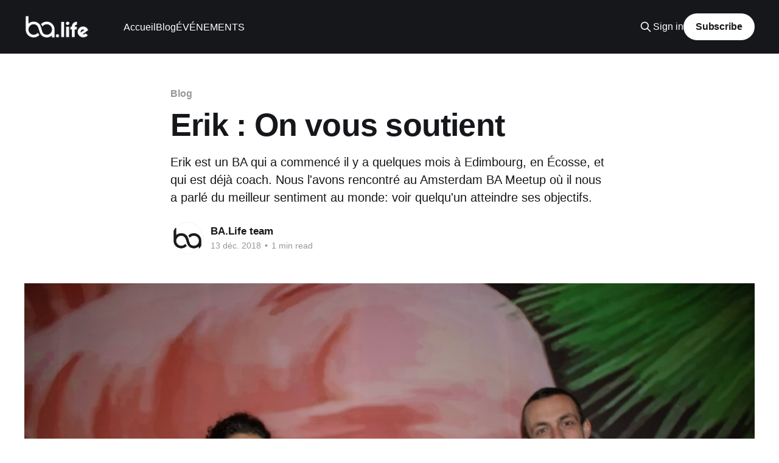

--- FILE ---
content_type: text/html; charset=utf-8
request_url: https://fr.ba.life/erik-on-vous-soutient/
body_size: 5323
content:
<!DOCTYPE html>
<html lang="fr">
<head>

    <title>Erik : On vous soutient</title>
    <meta charset="utf-8" />
    <meta http-equiv="X-UA-Compatible" content="IE=edge" />
    <meta name="HandheldFriendly" content="True" />
    <meta name="viewport" content="width=device-width, initial-scale=1.0" />
    
    <link rel="preload" as="style" href="https://fr.ba.life/assets/built/screen.css?v=040882cadb" />
    <link rel="preload" as="script" href="https://fr.ba.life/assets/built/casper.js?v=040882cadb" />

    <link rel="stylesheet" type="text/css" href="https://fr.ba.life/assets/built/screen.css?v=040882cadb" />

    <meta name="description" content="Erik nous dit ce qu&#x27;il aime dans le coaching! Découvrez la vidéo!">
    <link rel="icon" href="https://fr.ba.life/content/images/size/w256h256/2019/11/balifeicon1-1.png" type="image/png">
    <link rel="canonical" href="https://fr.ba.life/erik-on-vous-soutient/">
    <meta name="referrer" content="no-referrer-when-downgrade">
    
    <meta property="og:site_name" content="Brand Ambassador">
    <meta property="og:type" content="article">
    <meta property="og:title" content="Erik : On vous soutient">
    <meta property="og:description" content="Erik est un BA qui a commencé il y a quelques mois à Edimbourg, en Écosse, et qui est déjà coach. Nous l&#x27;avons rencontré au Amsterdam BA Meetup où il nous a parlé du meilleur sentiment au monde: voir quelqu&#x27;un atteindre ses objectifs.">
    <meta property="og:url" content="https://fr.ba.life/erik-on-vous-soutient/">
    <meta property="og:image" content="https://fr.ba.life/content/images/size/w1200/2019/12/Lyubomir-1.jpg">
    <meta property="article:published_time" content="2018-12-13T09:58:00.000Z">
    <meta property="article:modified_time" content="2019-12-16T10:00:38.000Z">
    <meta property="article:tag" content="Blog">
    
    <meta property="article:publisher" content="https://www.facebook.com/brandambassadorlife/">
    <meta property="article:author" content="https://www.facebook.com/brandambassadorlife/">
    <meta name="twitter:card" content="summary_large_image">
    <meta name="twitter:title" content="Erik : On vous soutient">
    <meta name="twitter:description" content="Erik est un BA qui a commencé il y a quelques mois à Edimbourg, en Écosse, et qui est déjà coach. Nous l&#x27;avons rencontré au Amsterdam BA Meetup où il nous a parlé du meilleur sentiment au monde: voir quelqu&#x27;un atteindre ses objectifs.">
    <meta name="twitter:url" content="https://fr.ba.life/erik-on-vous-soutient/">
    <meta name="twitter:image" content="https://fr.ba.life/content/images/size/w1200/2019/12/Lyubomir-1.jpg">
    <meta name="twitter:label1" content="Written by">
    <meta name="twitter:data1" content="BA.Life team">
    <meta name="twitter:label2" content="Filed under">
    <meta name="twitter:data2" content="Blog">
    <meta name="twitter:creator" content="@brandamblife">
    <meta property="og:image:width" content="1200">
    <meta property="og:image:height" content="800">
    
    <script type="application/ld+json">
{
    "@context": "https://schema.org",
    "@type": "Article",
    "publisher": {
        "@type": "Organization",
        "name": "Brand Ambassador",
        "url": "https://fr.ba.life/",
        "logo": {
            "@type": "ImageObject",
            "url": "https://fr.ba.life/content/images/2019/12/New-BALife-Logo--White-Transparent-.png"
        }
    },
    "author": {
        "@type": "Person",
        "name": "BA.Life team",
        "image": {
            "@type": "ImageObject",
            "url": "https://fr.ba.life/content/images/2019/11/balifeicon1.png",
            "width": 180,
            "height": 180
        },
        "url": "https://fr.ba.life/author/ba-life/",
        "sameAs": [
            "https://fr.ba.life/",
            "https://www.facebook.com/brandambassadorlife/",
            "https://x.com/brandamblife"
        ]
    },
    "headline": "Erik : On vous soutient",
    "url": "https://fr.ba.life/erik-on-vous-soutient/",
    "datePublished": "2018-12-13T09:58:00.000Z",
    "dateModified": "2019-12-16T10:00:38.000Z",
    "image": {
        "@type": "ImageObject",
        "url": "https://fr.ba.life/content/images/size/w1200/2019/12/Lyubomir-1.jpg",
        "width": 1200,
        "height": 800
    },
    "keywords": "Blog",
    "description": "Erik est un BA qui a commencé il y a quelques mois à Edimbourg, en Écosse, et qui est déjà coach. Nous l&#x27;avons rencontré au Amsterdam BA Meetup où il nous a parlé du meilleur sentiment au monde: voir quelqu&#x27;un atteindre ses objectifs.",
    "mainEntityOfPage": "https://fr.ba.life/erik-on-vous-soutient/"
}
    </script>

    <meta name="generator" content="Ghost 6.13">
    <link rel="alternate" type="application/rss+xml" title="Brand Ambassador" href="https://fr.ba.life/rss/">
    <script defer src="https://cdn.jsdelivr.net/ghost/portal@~2.56/umd/portal.min.js" data-i18n="true" data-ghost="https://fr.ba.life/" data-key="e71793351345eb28f5cc3024ab" data-api="https://balife-fr.ghost.io/ghost/api/content/" data-locale="fr" crossorigin="anonymous"></script><style id="gh-members-styles">.gh-post-upgrade-cta-content,
.gh-post-upgrade-cta {
    display: flex;
    flex-direction: column;
    align-items: center;
    font-family: -apple-system, BlinkMacSystemFont, 'Segoe UI', Roboto, Oxygen, Ubuntu, Cantarell, 'Open Sans', 'Helvetica Neue', sans-serif;
    text-align: center;
    width: 100%;
    color: #ffffff;
    font-size: 16px;
}

.gh-post-upgrade-cta-content {
    border-radius: 8px;
    padding: 40px 4vw;
}

.gh-post-upgrade-cta h2 {
    color: #ffffff;
    font-size: 28px;
    letter-spacing: -0.2px;
    margin: 0;
    padding: 0;
}

.gh-post-upgrade-cta p {
    margin: 20px 0 0;
    padding: 0;
}

.gh-post-upgrade-cta small {
    font-size: 16px;
    letter-spacing: -0.2px;
}

.gh-post-upgrade-cta a {
    color: #ffffff;
    cursor: pointer;
    font-weight: 500;
    box-shadow: none;
    text-decoration: underline;
}

.gh-post-upgrade-cta a:hover {
    color: #ffffff;
    opacity: 0.8;
    box-shadow: none;
    text-decoration: underline;
}

.gh-post-upgrade-cta a.gh-btn {
    display: block;
    background: #ffffff;
    text-decoration: none;
    margin: 28px 0 0;
    padding: 8px 18px;
    border-radius: 4px;
    font-size: 16px;
    font-weight: 600;
}

.gh-post-upgrade-cta a.gh-btn:hover {
    opacity: 0.92;
}</style>
    <script defer src="https://cdn.jsdelivr.net/ghost/sodo-search@~1.8/umd/sodo-search.min.js" data-key="e71793351345eb28f5cc3024ab" data-styles="https://cdn.jsdelivr.net/ghost/sodo-search@~1.8/umd/main.css" data-sodo-search="https://balife-fr.ghost.io/" data-locale="fr" crossorigin="anonymous"></script>
    
    <link href="https://fr.ba.life/webmentions/receive/" rel="webmention">
    <script defer src="/public/cards.min.js?v=040882cadb"></script>
    <link rel="stylesheet" type="text/css" href="/public/cards.min.css?v=040882cadb">
    <script defer src="/public/member-attribution.min.js?v=040882cadb"></script>
    <script defer src="/public/ghost-stats.min.js?v=040882cadb" data-stringify-payload="false" data-datasource="analytics_events" data-storage="localStorage" data-host="https://fr.ba.life/.ghost/analytics/api/v1/page_hit"  tb_site_uuid="84f4bf31-1dc0-4381-85e9-05dfe315fd43" tb_post_uuid="8dcd8fd7-61f3-44cf-9c73-0af81b125001" tb_post_type="post" tb_member_uuid="undefined" tb_member_status="undefined"></script><style>:root {--ghost-accent-color: #15171A;}</style>
    <!-- Global site tag (gtag.js) - Google Analytics -->
<script async src="https://www.googletagmanager.com/gtag/js?id=UA-152853117-1"></script>
<script>
  window.dataLayer = window.dataLayer || [];
  function gtag(){dataLayer.push(arguments);}
  gtag('js', new Date());

  gtag('config', 'UA-152853117-1');
</script>

</head>
<body class="post-template tag-news is-head-left-logo has-cover">
<div class="viewport">

    <header id="gh-head" class="gh-head outer">
        <div class="gh-head-inner inner">
            <div class="gh-head-brand">
                <a class="gh-head-logo" href="https://fr.ba.life">
                        <img src="https://fr.ba.life/content/images/2019/12/New-BALife-Logo--White-Transparent-.png" alt="Brand Ambassador">
                </a>
                <button class="gh-search gh-icon-btn" aria-label="Search this site" data-ghost-search><svg xmlns="http://www.w3.org/2000/svg" fill="none" viewBox="0 0 24 24" stroke="currentColor" stroke-width="2" width="20" height="20"><path stroke-linecap="round" stroke-linejoin="round" d="M21 21l-6-6m2-5a7 7 0 11-14 0 7 7 0 0114 0z"></path></svg></button>
                <button class="gh-burger" aria-label="Main Menu"></button>
            </div>

            <nav class="gh-head-menu">
                <ul class="nav">
    <li class="nav-accueil"><a href="https://fr.ba.life/">Accueil</a></li>
    <li class="nav-blog"><a href="https://fr.ba.life/tag/news/">Blog</a></li>
    <li class="nav-evenements"><a href="https://fr.ba.life/tag/events/">ÉVÉNEMENTS</a></li>
</ul>

            </nav>

            <div class="gh-head-actions">
                    <button class="gh-search gh-icon-btn" aria-label="Search this site" data-ghost-search><svg xmlns="http://www.w3.org/2000/svg" fill="none" viewBox="0 0 24 24" stroke="currentColor" stroke-width="2" width="20" height="20"><path stroke-linecap="round" stroke-linejoin="round" d="M21 21l-6-6m2-5a7 7 0 11-14 0 7 7 0 0114 0z"></path></svg></button>
                    <div class="gh-head-members">
                                <a class="gh-head-link" href="#/portal/signin" data-portal="signin">Sign in</a>
                                <a class="gh-head-button" href="#/portal/signup" data-portal="signup">Subscribe</a>
                    </div>
            </div>
        </div>
    </header>

    <div class="site-content">
        



<main id="site-main" class="site-main">
<article class="article post tag-news ">

    <header class="article-header gh-canvas">

        <div class="article-tag post-card-tags">
                <span class="post-card-primary-tag">
                    <a href="/tag/news/">Blog</a>
                </span>
        </div>

        <h1 class="article-title">Erik : On vous soutient</h1>

            <p class="article-excerpt">Erik est un BA qui a commencé il y a quelques mois à Edimbourg, en Écosse, et qui est déjà coach. Nous l&#x27;avons rencontré au Amsterdam BA Meetup où il nous a parlé du meilleur sentiment au monde: voir quelqu&#x27;un atteindre ses objectifs.</p>

        <div class="article-byline">
        <section class="article-byline-content">

            <ul class="author-list instapaper_ignore">
                <li class="author-list-item">
                    <a href="/author/ba-life/" class="author-avatar" aria-label="Read more of BA.Life team">
                        <img class="author-profile-image" src="/content/images/size/w100/2019/11/balifeicon1.png" alt="BA.Life team" />
                    </a>
                </li>
            </ul>

            <div class="article-byline-meta">
                <h4 class="author-name"><a href="/author/ba-life/">BA.Life team</a></h4>
                <div class="byline-meta-content">
                    <time class="byline-meta-date" datetime="2018-12-13">13 déc. 2018</time>
                        <span class="byline-reading-time"><span class="bull">&bull;</span> 1 min read</span>
                </div>
            </div>

        </section>
        </div>

            <figure class="article-image">
                <img
                    srcset="/content/images/size/w300/2019/12/Lyubomir-1.jpg 300w,
                            /content/images/size/w600/2019/12/Lyubomir-1.jpg 600w,
                            /content/images/size/w1000/2019/12/Lyubomir-1.jpg 1000w,
                            /content/images/size/w2000/2019/12/Lyubomir-1.jpg 2000w"
                    sizes="(min-width: 1400px) 1400px, 92vw"
                    src="/content/images/size/w2000/2019/12/Lyubomir-1.jpg"
                    alt="Erik : On vous soutient"
                />
            </figure>

    </header>

    <section class="gh-content gh-canvas">
        <p>Vous avez probablement vu Erik dans sa première vidéo sur pourquoi il aime être BA. Après avoir commencé le coaching il n’y a pas si longtemps, Erik explique pourquoi c’est le meilleur sentiment au monde de coacher quelqu'un qui veut réussir. Découvrez la vidéo!</p><figure class="kg-card kg-embed-card"><iframe width="480" height="270" src="https://www.youtube.com/embed/29ihxBYttlQ?feature=oembed" frameborder="0" allow="accelerometer; autoplay; encrypted-media; gyroscope; picture-in-picture" allowfullscreen></iframe></figure><p>Tu veux encore plus de contenu ? Découvre <a href="https://fr.ba.life/deviens-ba-pourquoi-cest-le-meilleur-moment-pour-se-lancer/">Pourquoi c'est maintenant le meilleur moment pour commencer</a>!</p><p>N'oubliez pas de découvrir nos prochains <a href="https://fr.ba.life/tag/event">événements ici</a> !</p><p>Vous avez d'autres questions pour nous ou vous voulez aussi apparaître sur BA.Life? Contactez-nous ici: admin@brandambassador.life ou sur <a href="https://www.facebook.com/brandambassadorlife">Facebook</a> et <a href="https://www.instagram.com/brandambassadorlife/?ref=fr.ba.life">Instagram</a>!</p>
    </section>


</article>
</main>

    <section class="footer-cta outer">
        <div class="inner">
            <h2 class="footer-cta-title">Sign up for more like this.</h2>
            <a class="footer-cta-button" href="#/portal" data-portal>
                <div class="footer-cta-input">Enter your email</div>
                <span>Subscribe</span>
            </a>
        </div>
    </section>



            <aside class="read-more-wrap outer">
                <div class="read-more inner">
                        
<article class="post-card post">

    <a class="post-card-image-link" href="/ba-meet-up-madrid/">

        <img class="post-card-image"
            srcset="/content/images/size/w300/2019/11/45b3aff867bd9c7849829361169c6e3ecaa62814.png 300w,
                    /content/images/size/w600/2019/11/45b3aff867bd9c7849829361169c6e3ecaa62814.png 600w,
                    /content/images/size/w1000/2019/11/45b3aff867bd9c7849829361169c6e3ecaa62814.png 1000w,
                    /content/images/size/w2000/2019/11/45b3aff867bd9c7849829361169c6e3ecaa62814.png 2000w"
            sizes="(max-width: 1000px) 400px, 800px"
            src="/content/images/size/w600/2019/11/45b3aff867bd9c7849829361169c6e3ecaa62814.png"
            alt="BA meet up Madrid"
            loading="lazy"
        />


    </a>

    <div class="post-card-content">

        <a class="post-card-content-link" href="/ba-meet-up-madrid/">
            <header class="post-card-header">
                <div class="post-card-tags">
                </div>
                <h2 class="post-card-title">
                    BA meet up Madrid
                </h2>
            </header>
                <div class="post-card-excerpt">Un Meetup conçu pour les Brand Ambassadors qui construisent leur réseau et veulent se développer!</div>
        </a>

        <footer class="post-card-meta">
            <time class="post-card-meta-date" datetime="2019-11-29">29 nov. 2019</time>
        </footer>

    </div>

</article>
                        
<article class="post-card post">

    <a class="post-card-image-link" href="/voici-julien-trouver-sa-place/">

        <img class="post-card-image"
            srcset="/content/images/size/w300/2019/12/Julien-french-cover.jpg 300w,
                    /content/images/size/w600/2019/12/Julien-french-cover.jpg 600w,
                    /content/images/size/w1000/2019/12/Julien-french-cover.jpg 1000w,
                    /content/images/size/w2000/2019/12/Julien-french-cover.jpg 2000w"
            sizes="(max-width: 1000px) 400px, 800px"
            src="/content/images/size/w600/2019/12/Julien-french-cover.jpg"
            alt="Voici Julien : Trouver sa place"
            loading="lazy"
        />


    </a>

    <div class="post-card-content">

        <a class="post-card-content-link" href="/voici-julien-trouver-sa-place/">
            <header class="post-card-header">
                <div class="post-card-tags">
                </div>
                <h2 class="post-card-title">
                    Voici Julien : Trouver sa place
                </h2>
            </header>
                <div class="post-card-excerpt">Julien, un BA parisien, adore être capable de construire quelque chose qui lui est propre, avec sa propre vision! Découvrez comment il le fait ici!</div>
        </a>

        <footer class="post-card-meta">
            <time class="post-card-meta-date" datetime="2019-11-26">26 nov. 2019</time>
                <span class="post-card-meta-length">1 min read</span>
        </footer>

    </div>

</article>
                        
<article class="post-card post">

    <a class="post-card-image-link" href="/voici-rolly-se-challenger-et-etre-libre/">

        <img class="post-card-image"
            srcset="/content/images/size/w300/2019/12/Rolly-Cover-fr.jpg 300w,
                    /content/images/size/w600/2019/12/Rolly-Cover-fr.jpg 600w,
                    /content/images/size/w1000/2019/12/Rolly-Cover-fr.jpg 1000w,
                    /content/images/size/w2000/2019/12/Rolly-Cover-fr.jpg 2000w"
            sizes="(max-width: 1000px) 400px, 800px"
            src="/content/images/size/w600/2019/12/Rolly-Cover-fr.jpg"
            alt="Voici Rolly : Se challenger et être libre"
            loading="lazy"
        />


    </a>

    <div class="post-card-content">

        <a class="post-card-content-link" href="/voici-rolly-se-challenger-et-etre-libre/">
            <header class="post-card-header">
                <div class="post-card-tags">
                </div>
                <h2 class="post-card-title">
                    Voici Rolly : Se challenger et être libre
                </h2>
            </header>
                <div class="post-card-excerpt">Rolly ne s&#39;est jamais senti aussi libre qu&#39;il ne l&#39;est maintenant en tant que Brand Ambassador. Découvre son histoire ici!</div>
        </a>

        <footer class="post-card-meta">
            <time class="post-card-meta-date" datetime="2019-11-18">18 nov. 2019</time>
                <span class="post-card-meta-length">1 min read</span>
        </footer>

    </div>

</article>
                </div>
            </aside>



    </div>

    <footer class="site-footer outer">
        <div class="inner">
            <section class="copyright"><a href="https://fr.ba.life">Brand Ambassador</a> &copy; 2026</section>
            <nav class="site-footer-nav">
                
            </nav>
            <div class="gh-powered-by"><a href="https://ghost.org/" target="_blank" rel="noopener">Powered by Ghost</a></div>
        </div>
    </footer>

</div>

    <div class="pswp" tabindex="-1" role="dialog" aria-hidden="true">
    <div class="pswp__bg"></div>

    <div class="pswp__scroll-wrap">
        <div class="pswp__container">
            <div class="pswp__item"></div>
            <div class="pswp__item"></div>
            <div class="pswp__item"></div>
        </div>

        <div class="pswp__ui pswp__ui--hidden">
            <div class="pswp__top-bar">
                <div class="pswp__counter"></div>

                <button class="pswp__button pswp__button--close" title="Close (Esc)"></button>
                <button class="pswp__button pswp__button--share" title="Share"></button>
                <button class="pswp__button pswp__button--fs" title="Toggle fullscreen"></button>
                <button class="pswp__button pswp__button--zoom" title="Zoom in/out"></button>

                <div class="pswp__preloader">
                    <div class="pswp__preloader__icn">
                        <div class="pswp__preloader__cut">
                            <div class="pswp__preloader__donut"></div>
                        </div>
                    </div>
                </div>
            </div>

            <div class="pswp__share-modal pswp__share-modal--hidden pswp__single-tap">
                <div class="pswp__share-tooltip"></div>
            </div>

            <button class="pswp__button pswp__button--arrow--left" title="Previous (arrow left)"></button>
            <button class="pswp__button pswp__button--arrow--right" title="Next (arrow right)"></button>

            <div class="pswp__caption">
                <div class="pswp__caption__center"></div>
            </div>
        </div>
    </div>
</div>
<script
    src="https://code.jquery.com/jquery-3.5.1.min.js"
    integrity="sha256-9/aliU8dGd2tb6OSsuzixeV4y/faTqgFtohetphbbj0="
    crossorigin="anonymous">
</script>
<script src="https://fr.ba.life/assets/built/casper.js?v=040882cadb"></script>
<script>
$(document).ready(function () {
    // Mobile Menu Trigger
    $('.gh-burger').click(function () {
        $('body').toggleClass('gh-head-open');
    });
    // FitVids - Makes video embeds responsive
    $(".gh-content").fitVids();
});
</script>



</body>
</html>
